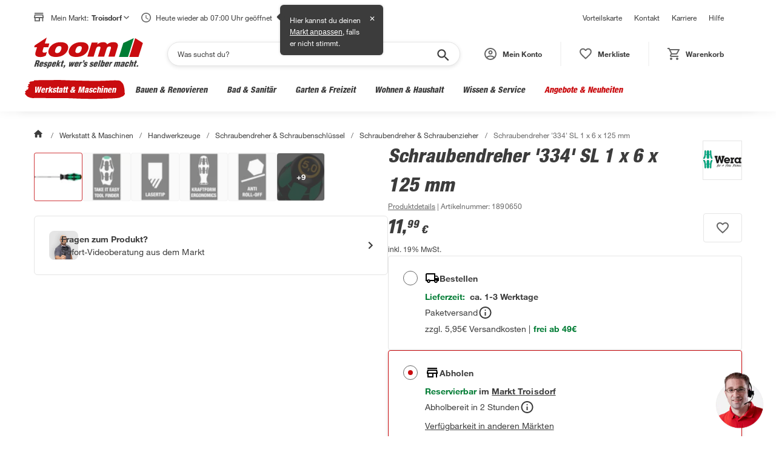

--- FILE ---
content_type: application/javascript
request_url: https://static.toom.de/pdp/4.18.5/228.browser.f29a0ac4e2aa18bd7165.js
body_size: 5214
content:
"use strict";(self.webpackChunkMfePDP=self.webpackChunkMfePDP||[]).push([[228],{1511:(e,n,t)=>{t.d(n,{t:()=>r});var a=/^(([^<>()[\]\\.,;:\s@"]+(\.[^<>()[\]\\.,;:\s@"]+)*)|(".+"))@((\[[0-9]{1,3}\.[0-9]{1,3}\.[0-9]{1,3}\.[0-9]{1,3}\])|(([a-zA-Z\-0-9]+\.)+[a-zA-Z]{2,}))$/,r=function(e){return a.test(e)}},5228:(e,n,t)=>{t.r(n),t.d(n,{default:()=>Ve});var a,r,i,l,o,c,s,m,u,d,f,p,g,b,h,w,E,y=t(9155),v=t.n(y),k=t(287),x=t.n(k),V=t(9278),A=t(7563),N=t(9854),_=t(1022),M=t(7583),P=t(3988),O=t(520),S=t(7495),T=t(1511),I=/^(?:(?:00|\+)\d{2}|0)[1-9](?:\d{8,15})$/,C=t(9923),D=t(9177),z="contact-market-modal",j={EMAIL:{EMPTY:"Bitte gib eine E-Mail-Adresse an.",WRONG:"Bitte gib eine gültige E-Mail-Adresse ein und überprüfe die Schreibweise. Verwende bei deiner E-Mail-Adresse ein @-Zeichen und einen Punkt."},FIRSTNAME:{EMPTY:"Bitte gib einen Vornamen an.",WRONG:"Bitte gib einen Vornamen an."},LASTNAME:{EMPTY:"Bitte gib einen Nachnamen an.",WRONG:"Bitte gib einen Nachnamen an."},PHONE:{EMPTY:"Bitte gib eine Telefonnummer an.",WRONG:'Die Telefonnummer muss mit einer "0" oder einem "+" beginnen und darf keine Buchstaben enthalten.'}},R="EMAIL",B="FIRSTNAME",H="LASTNAME",L="PHONE",G="QUANTITY",W="MESSAGE",Y="Gewünschte Anzahl",F=t(2541),q=t.n(F),U=t(4439),X=t(8286),Z=function(e,n){return Object.defineProperty?Object.defineProperty(e,"raw",{value:n}):e.raw=n,e},$=U.A.a(a||(a=Z(["\n  display: flex;\n  margin-bottom: ",";\n  margin-top: ",";\n  text-decoration: none;\n  color: ",";\n"],["\n  display: flex;\n  margin-bottom: ",";\n  margin-top: ",";\n  text-decoration: none;\n  color: ",";\n"])),M.w4V.spacing.sp20,M.w4V.spacing.sp20,M.w4V.colors.grey.darker),Q=U.A.div(r||(r=Z(["\n  flex: none;\n  width: 95px;\n  height: 95px;\n  margin-right: ",";\n  border: 1px solid ",";\n"],["\n  flex: none;\n  width: 95px;\n  height: 95px;\n  margin-right: ",";\n  border: 1px solid ",";\n"])),M.w4V.spacing.sp24,M.w4V.colors.grey.light),J=(0,U.A)(X.A)(i||(i=Z(["\n  width: 25px;\n  margin: auto;\n  display: flex;\n  height: 100%;\n  fill: ",";\n"],["\n  width: 25px;\n  margin: auto;\n  display: flex;\n  height: 100%;\n  fill: ",";\n"])),M.w4V.colors.green),K=(0,U.A)(M.NoN)(l||(l=Z(["\n  color: ",";\n  &:after {\n    margin: 0 8px;\n  }\n"],["\n  color: ",";\n  &:after {\n    margin: 0 8px;\n  }\n"])),M.w4V.colors.grey.dark),ee=(0,U.A)(M.CtV)(o||(o=Z(["\n  display: block;\n  color: ",";\n  font-family: ",";\n"],["\n  display: block;\n  color: ",";\n  font-family: ",";\n"])),M.w4V.colors.grey.darker,M.w4V.fonts.sansSerif.bold),ne=function(e){var n=e.metaData,t=(0,y.useContext)(V.ll);if(t.business.flags.inProgress||!n)return v().createElement(S.y$,null);var a=String(n.meta_price);a=(a=String(t.business.misc.buyBox.reserve.price.offer||t.business.misc.buyBox.reserve.price.regular)).replace(".",",");var r=n?v().createElement(Q,null,v().createElement(S.VI,{src:n.meta_image,alt:"Produktbild im Kontaktformular",srcset:[120,60],itemProp:"image",pad:"12"})):v().createElement(Q,null,v().createElement(J,null)),i=function(e){var n=e.text,t=(new DOMParser).parseFromString(n,"text/html").body.textContent;return v().createElement(ee,null,t)};i.propTypes={text:q().string.isRequired};var l=v().createElement("div",{"data-testid":"contact-form-product-details"},v().createElement("div",null,n.title?v().createElement(i,{text:n.title}):null),v().createElement(K,null,a," €"));return v().createElement($,{href:n.meta_url,target:n.meta_url?"_blank":"_self","aria-label":"Produktdetail-Seite öffnen"},r,l)},te=function(e,n){return Object.defineProperty?Object.defineProperty(e,"raw",{value:n}):e.raw=n,e},ae=(0,U.A)(M.U20)(c||(c=te(["\n  display: block;\n  margin-bottom: ",";\n"],["\n  display: block;\n  margin-bottom: ",";\n"])),M.w4V.spacing.sp20),re=U.A.div(s||(s=te(["\n  input {\n    margin-bottom: ",";\n  }\n\n  .contact-market-modal__error {\n    margin-bottom: ",";\n  }\n\n  .btn-spinner {\n    position: static;\n    margin: 0 auto;\n  }\n"],["\n  input {\n    margin-bottom: ",";\n  }\n\n  .contact-market-modal__error {\n    margin-bottom: ",";\n  }\n\n  .btn-spinner {\n    position: static;\n    margin: 0 auto;\n  }\n"])),M.w4V.spacing.sp20,M.w4V.spacing.sp20),ie=(0,U.A)(M.NoN)(m||(m=te(["\n  color: ",";\n  display: block;\n  margin-bottom: ",";\n"],["\n  color: ",";\n  display: block;\n  margin-bottom: ",";\n"])),M.w4V.colors.grey.dark,M.w4V.spacing.sp20),le=(0,U.A)(M.N_E)(u||(u=te(["\n  font-family: ",";\n  font-size: ",";\n  font-weight: ",";\n  line-height: ",";\n"],["\n  font-family: ",";\n  font-size: ",";\n  font-weight: ",";\n  line-height: ",";\n"])),M.w4V.fonts.sansSerif.default,M.w4V.spacing.sp12,M.w4V.fontWeights.fw400,M.w4V.spacing.sp16),oe=(0,U.A)(M.NoN)(d||(d=te(["\n  color: ",";\n  display: block;\n  margin: -"," 0 ",";\n"],["\n  color: ",";\n  display: block;\n  margin: -"," 0 ",";\n"])),M.w4V.colors.grey.dark,M.w4V.spacing.sp8,M.w4V.spacing.sp20),ce=(0,U.A)(M.U20)(f||(f=te(["\n  font-family: ",";\n"],["\n  font-family: ",";\n"])),M.w4V.fonts.sansSerif.bold),se=(0,U.A)(M.U20)(p||(p=te(["\n  font-family: ",";\n  margin-bottom: ",";\n  display: block;\n"],["\n  font-family: ",";\n  margin-bottom: ",";\n  display: block;\n"])),M.w4V.fonts.sansSerif.bold,M.w4V.spacing.sp20),me=U.A.div(g||(g=te(["\n  display: flex;\n  justify-content: center;\n  align-items: center;\n"],["\n  display: flex;\n  justify-content: center;\n  align-items: center;\n"]))),ue=(0,U.A)(M.OOg)(b||(b=te(["\n  width: 100%;\n"],["\n  width: 100%;\n"]))),de=(0,U.A)(M.CtV)(h||(h=te(["\n  margin-left: ",";\n"],["\n  margin-left: ",";\n"])),M.w4V.spacing.sp10),fe=U.A.div(w||(w=te(["\n  display: flex;\n  justify-content: center;\n  align-items: center;\n  height: ",";\n"],["\n  display: flex;\n  justify-content: center;\n  align-items: center;\n  height: ",";\n"])),M.w4V.spacing.sp24),pe=function(e){var n,t=e.metaData,a=e.turnstileToken,r=(0,y.useContext)(V.u5),i=(0,y.useState)(!1),l=i[0],o=i[1],c=v().createElement(ie,null,"Nähere Informationen zur Verarbeitung meiner Daten kann ich den"," ",v().createElement(le,{href:"/datenschutzhinweise/datenschutzhinweise-artikel-anfragen",target:"_blank","aria-label":"gehen Informationen zum Datenschutzhinweise Artikel anfragen"},v().createElement(M.NoN,null,"Datenschutzhinweisen"))," ","entnehmen."),s=(0,M.qbP)(),m=(0,M.Jd3)();return v().createElement(re,{className:"".concat(z,"__blank")},v().createElement(_.l1,{initialValues:(n={},n[R]=s?m.email:"",n[B]=s?m.firstName:"",n[H]=s?m.lastName:"",n[G]="1",n[L]="",n),validate:function(e){var n,t={},a=e[L]?e[L].replace(/\s+/g,""):"";return(0,T.t)(e[R])||(t[R]=j.EMAIL.WRONG),n=a,!I.test(n)&&e[L]&&(t[L]=j.PHONE.WRONG),(0,C.t)(e[B],!0)||(t[B]=j.FIRSTNAME.WRONG),(0,C.t)(e[H],!0)||(t[H]=j.LASTNAME.WRONG),[R,B,H,L].forEach(function(n){e[n]||(t[n]=j["".concat(n)].EMPTY)}),t},onSubmit:function(e,n){return t=void 0,i=void 0,c=function(){var t,i;return function(e,n){var t,a,r,i,l={label:0,sent:function(){if(1&r[0])throw r[1];return r[1]},trys:[],ops:[]};return i={next:o(0),throw:o(1),return:o(2)},"function"==typeof Symbol&&(i[Symbol.iterator]=function(){return this}),i;function o(o){return function(c){return function(o){if(t)throw new TypeError("Generator is already executing.");for(;i&&(i=0,o[0]&&(l=0)),l;)try{if(t=1,a&&(r=2&o[0]?a.return:o[0]?a.throw||((r=a.return)&&r.call(a),0):a.next)&&!(r=r.call(a,o[1])).done)return r;switch(a=0,r&&(o=[2&o[0],r.value]),o[0]){case 0:case 1:r=o;break;case 4:return l.label++,{value:o[1],done:!1};case 5:l.label++,a=o[1],o=[0];continue;case 7:o=l.ops.pop(),l.trys.pop();continue;default:if(!((r=(r=l.trys).length>0&&r[r.length-1])||6!==o[0]&&2!==o[0])){l=0;continue}if(3===o[0]&&(!r||o[1]>r[0]&&o[1]<r[3])){l.label=o[1];break}if(6===o[0]&&l.label<r[1]){l.label=r[1],r=o;break}if(r&&l.label<r[2]){l.label=r[2],l.ops.push(o);break}r[2]&&l.ops.pop(),l.trys.pop();continue}o=n.call(e,l)}catch(e){o=[6,e],a=0}finally{t=r=0}if(5&o[0])throw o[1];return{value:o[0]?o[1]:void 0,done:!0}}([o,c])}}}(this,function(l){switch(l.label){case 0:return l.trys.push([0,2,3,4]),o(!1),n.setSubmitting(!0),t={email:e[R],firstname:e[B],lastname:e[H],phoneNumber:e[L]?e[L].replace(/\s+/g,""):"",message:e[W]},[4,r.business.callbacks.createContactForm(t,e[G],a)];case 1:return l.sent(),[3,4];case 2:return i=l.sent(),o(!0),console.error("error: ",i),[3,4];case 3:return n.setSubmitting(!1),[7];case 4:return[2]}})},new((l=void 0)||(l=Promise))(function(e,n){function a(e){try{o(c.next(e))}catch(e){n(e)}}function r(e){try{o(c.throw(e))}catch(e){n(e)}}function o(n){var t;n.done?e(n.value):(t=n.value,t instanceof l?t:new l(function(e){e(t)})).then(a,r)}o((c=c.apply(t,i||[])).next())});var t,i,l,c}},function(e){return v().createElement("form",{onSubmit:e.handleSubmit},l?v().createElement(M.Eg0,{icon:v().createElement(O.A,null),notificationType:M.VL2.Error,className:"".concat(z,"__error")},"Leider können wir das Formular aufgrund technischer Probleme nicht absenden. Versuch es später erneut."):null,v().createElement(ae,null,"Ein:e Mitarbeiter:in meldet sich schnellstmöglich bei dir, um die nächsten Schritte mit dir zu besprechen."),v().createElement(ce,null,"Dein Produkt"),v().createElement(ne,{metaData:t}),v().createElement(M.ekx,{label:Y,defaultValue:1,onChange:function(n){e.setFieldValue(G,n)},testId:"contact-form-number-select",max:999,min:1,enforceMinMax:!0,minMessage:"Dies ist die Mindestmenge für diesen Artikel.",maxMessage:"Dies ist die maximale Menge für diesen Artikel.",notNumberMessage:"Bitte geben Sie eine gültige Nummer ein",showCloseButton:!1,id:Y}),v().createElement(se,null,"Deine Daten"),v().createElement(S.XY,{testId:"contact-market-firstname",label:"Vorname",id:B,ariaRequired:!0}),v().createElement(S.XY,{testId:"contact-market-lastname",label:"Nachname",id:H,ariaRequired:!0}),v().createElement(S.XY,{testId:"contact-market-mail",label:"E-Mail-Adresse",id:R,ariaRequired:!0}),v().createElement(S.XY,{testId:"contact-market-phone",label:"Telefonnummer",id:L,ariaRequired:!0}),v().createElement(oe,null," Die Telefonnummer hilft uns bei Rückfragen zu deiner Anfrage."),v().createElement(se,null,"Deine Nachricht (optional)"),v().createElement(S.XY,{testId:"contact-market-message",label:"Deine Nachricht",id:W,isTextArea:!0}),c,v().createElement(ue,{disabled:e.isSubmitting||!e.isValid||!a,type:"submit",testId:"contact-market-submit-btn"},e.isSubmitting?v().createElement(fe,null,v().createElement(D.L,null)):v().createElement(me,null,v().createElement(P.A,null),v().createElement(de,{bold:!0},"Artikel anfragen"))))}))};function ge(){return ge=Object.assign?Object.assign.bind():function(e){for(var n=1;n<arguments.length;n++){var t=arguments[n];for(var a in t)({}).hasOwnProperty.call(t,a)&&(e[a]=t[a])}return e},ge.apply(null,arguments)}const be=function(e){return y.createElement("svg",ge({xmlns:"http://www.w3.org/2000/svg",width:48,height:48},e),E||(E=y.createElement("g",{fill:"none",fillRule:"evenodd"},y.createElement("path",{d:"M0 0h48v48H0z"}),y.createElement("path",{fill:"#80BA3D",fillRule:"nonzero",d:"M26 36H8V16l16 10 16-10v10h-4c-5.52 0-10 4.48-10 10m-2-14L8 12h32z",opacity:.3}),y.createElement("path",{fill:"#80BA3D",fillRule:"nonzero",d:"M40 8H8c-2.2 0-4 1.8-4 4v24c0 2.2 1.8 4 4 4h18v-4H8V16l16 10 16-10v10h4V12c0-2.2-1.8-4-4-4M24 22 8 12h32zm14 8 8 8-8 8v-6h-8v-4h8z"}))))};var he,we,Ee,ye,ve=U.A.div(he||(Ee=["\n  .contact-market-modal__icon-wrapper {\n    position: relative;\n    width: 100px;\n    height: 100px;\n    margin: 0 auto "," auto;\n    border-radius: 100%;\n    box-shadow: 0 5px "," 5px ",";\n\n    .contact-market-modal__icon {\n      position: absolute;\n      left: 50%;\n      top: 50%;\n      transform: translate(-50%, -50%);\n    }\n  }\n\n  .contact-market-modal__info-text {\n    text-align: center;\n  }\n\n  .contact-market-modal__button {\n    margin-top: ",";\n    width: 100%;\n  }\n"],ye=["\n  .contact-market-modal__icon-wrapper {\n    position: relative;\n    width: 100px;\n    height: 100px;\n    margin: 0 auto "," auto;\n    border-radius: 100%;\n    box-shadow: 0 5px "," 5px ",";\n\n    .contact-market-modal__icon {\n      position: absolute;\n      left: 50%;\n      top: 50%;\n      transform: translate(-50%, -50%);\n    }\n  }\n\n  .contact-market-modal__info-text {\n    text-align: center;\n  }\n\n  .contact-market-modal__button {\n    margin-top: ",";\n    width: 100%;\n  }\n"],Object.defineProperty?Object.defineProperty(Ee,"raw",{value:ye}):Ee.raw=ye,he=Ee),M.w4V.spacing.sp20,M.w4V.spacing.sp10,M.w4V.colors.grey.lighter,M.w4V.spacing.sp20),ke=function(){var e=(0,y.useContext)(V.u5);return v().createElement(ve,{className:"".concat(z,"__success")},v().createElement("div",{className:"".concat(z,"__icon-wrapper")},v().createElement(be,{className:"".concat(z,"__icon")})),v().createElement(M.H3,{bold:!0,condensed:!0,className:"".concat(z,"__info-text")},"Artikelanfrage gesendet"),v().createElement(M.U20,{className:"".concat(z,"__info-text")},"Ein:e Mitarbeiter:in meldet sich schnellstmöglich bei dir, um die nächsten Schritte mit dir zu besprechen."),v().createElement(M.OOg,{className:"".concat(z,"__button"),onClick:function(){e.ui.callbacks.toggleModal(!1)},"data-testId":"contact-market-success-button"},v().createElement(M.CtV,{bold:!0},"Weiter einkaufen")))},xe=U.A.div(we||(we=function(e,n){return Object.defineProperty?Object.defineProperty(e,"raw",{value:n}):e.raw=n,e}(["\n  display: flex;\n  justify-content: flex-end;\n  margin-top: ",";\n\n  @media (min-width: ",") {\n    margin-top: ",";\n  }\n"],["\n  display: flex;\n  justify-content: flex-end;\n  margin-top: ",";\n\n  @media (min-width: ",") {\n    margin-top: ",";\n  }\n"])),M.w4V.spacing.sp20,M.w4V.breakpoints.m,M.w4V.spacing.sp30);const Ve=function(e){var n=e.metaData,t=(0,y.useContext)(V.u5),a=(0,y.useState)(""),r=a[0],i=a[1],l=!t.business.flags.isActive;return v().createElement(N.T,{visibleState:t.ui.flags.isModalOpened,preventClose:t.business.flags.inProgress,onClose:function(){return t.ui.callbacks.toggleModal(!1)},headline:l?"":"Artikel anfragen",testId:"contact-modal",returnTestId:"artikel_anfragen"},l?v().createElement(ke,null):v().createElement(pe,{metaData:n,turnstileToken:r}),v().createElement(xe,{"data-testid":"contact-market-turnstile"},v().createElement(x(),{sitekey:A.xx,onVerify:function(e){i(e)},action:"market_contact"})))}},8286:(e,n,t)=>{t.d(n,{A:()=>l});var a,r=t(9155);function i(){return i=Object.assign?Object.assign.bind():function(e){for(var n=1;n<arguments.length;n++){var t=arguments[n];for(var a in t)({}).hasOwnProperty.call(t,a)&&(e[a]=t[a])}return e},i.apply(null,arguments)}const l=function(e){return r.createElement("svg",i({viewBox:"0 0 30 25"},e),a||(a=r.createElement("path",{fill:"#3C3C3C",d:"M24.123 2.254 21.377 0h-4.868l-2.746 2.262h-3.755V1.7H7.67v.562H6.525v-1.14H2.858v1.132H0V20.26L3.787 24H31V2.254zm-5.18 19.002c-4.604 0-8.359-3.7-8.359-8.256 0-4.555 3.747-8.247 8.359-8.247 4.611 0 8.35 3.7 8.35 8.255s-3.747 8.248-8.35 8.248m0-13.807a5.59 5.59 0 0 0-3.971 1.63 5.507 5.507 0 0 0 0 7.851 5.61 5.61 0 0 0 3.97 1.63 5.59 5.59 0 0 0 3.972-1.63 5.507 5.507 0 0 0 0-7.852 5.6 5.6 0 0 0-3.971-1.629m-2.955 2.633a4.2 4.2 0 0 1 2.955-1.21c.84 0 1.681.254 2.402.752l-5.821 5.749a4.08 4.08 0 0 1 .464-5.29zm5.909 5.844a4.2 4.2 0 0 1-2.954 1.21 4.22 4.22 0 0 1-2.402-.751l5.82-5.75a4.094 4.094 0 0 1-.464 5.291"})))}},9854:(e,n,t)=>{t.d(n,{T:()=>d});var a,r,i,l=t(9155),o=t.n(l),c=t(7583),s=t(5824),m=t(842),u=t(4439).A.div(a||(r=["\n  padding: 0 "," ",";\n\n  @media (min-width: ",") {\n    padding: 0 "," ",";\n  }\n"],i=["\n  padding: 0 "," ",";\n\n  @media (min-width: ",") {\n    padding: 0 "," ",";\n  }\n"],Object.defineProperty?Object.defineProperty(r,"raw",{value:i}):r.raw=i,a=r),c.w4V.spacing.sp20,c.w4V.spacing.sp20,c.w4V.breakpoints.m,c.w4V.spacing.sp60,c.w4V.spacing.sp60),d=function(e){var n=e.children,t=e.onClose,a=e.visibleState,r=e.preventClose,i=e.headline,d=e.testId,f=e.returnTestId;return(0,l.useEffect)(function(){a?(0,s.L)():(0,m.Q)()},[a]),o().createElement(c.TqW,{visible:a,onClose:t,headlineText:i,dataTestId:d,returnFocusButtonDataTestId:f,preventClose:r},o().createElement(u,null,n))}}}]);